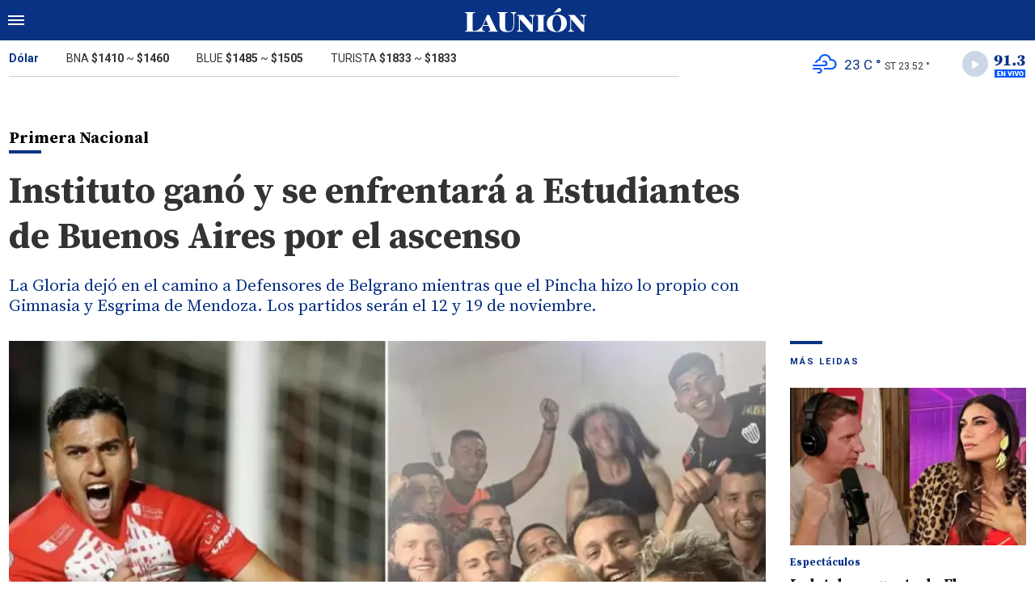

--- FILE ---
content_type: text/html; charset=ISO-8859-1
request_url: https://www.launion.digital/deportes/instituto-gano-enfrentara-estudiantes-buenos-aires-ascenso-n111337
body_size: 6330
content:
<!DOCTYPE html>
<html lang="es-AR">
<head>
	<title>Instituto ganó y se enfrentará a Estudiantes de Buenos Aires por el ascenso - La Unión Digital</title>
    <meta charset="iso-8859-1" />
    <meta name="base" content="https://www.launion.digital/" />
	<meta name="keywords" content="Estudiantes de Buenos Aires, Instituto, Primera Nacional" />
	<meta name="description" content="La Gloria dejó en el camino a Defensores de Belgrano mientras que el Pincha hizo lo propio con Gimnasia y Esgrima de Mendoza. Los partidos serán el 12 y 19 de noviembre." />
            
            <link rel="canonical" href="https://www.launion.digital/deportes/instituto-gano-enfrentara-estudiantes-buenos-aires-ascenso-n111337" />
        <link rel="amphtml" href="https://www.launion.digital/deportes/instituto-gano-enfrentara-estudiantes-buenos-aires-ascenso-n111337/amp"/>
    <meta property="og:url" content="https://www.launion.digital/deportes/instituto-gano-enfrentara-estudiantes-buenos-aires-ascenso-n111337" />
    <meta property="og:title" content="Instituto ganó y se enfrentará a Estudiantes de Buenos Aires por el ascenso" />
    <meta property="og:description" content="La Gloria dejó en el camino a Defensores de Belgrano mientras que el Pincha hizo lo propio con Gimnasia y Esgrima de Mendoza. Los partidos serán el 12 y 19 de noviembre." />
            <meta property="og:image" content="https://statics.launion.digital/2022/11/636725dbe6205.png" />
                
    
    <meta name="og:type" content="article" />
    <meta name="og:site_name" content="La Unión Digital" />
    <meta name="og:region" content="Catamarca" />
    <meta name="og:country-name" content="Argentina" />   
    
    <meta name="twitter:card" content="summary_large_image" />
    <meta name="twitter:title" content="Instituto ganó y se enfrentará a Estudiantes de Buenos Aires por el ascenso - La Unión Digital" />
            <meta name="twitter:image" content="https://statics.launion.digital/2022/11/636725dbe6205.png" />
     
        <meta name="twitter:site" content="@launion_digital" />
    <meta name="twitter:creator" content="@launion_digital" />
        
    <meta name="twitter:domain" content="https://www.launion.digital/" />
    <meta name="twitter:description" content="La Gloria dejó en el camino a Defensores de Belgrano mientras que el Pincha hizo lo propio con Gimnasia y Esgrima de Mendoza. Los partidos serán el 12 y 19 de noviembre." /> 
    <script type="application/ld+json">
    {
      "@context": "http://schema.org",
      "@type": "NewsArticle",
      "headline": "Instituto ganó y se enfrentará a Estudiantes de Buenos Aires por el ascenso",
      "url": "https://www.launion.digital/deportes/instituto-gano-enfrentara-estudiantes-buenos-aires-ascenso-n111337",
      "dateCreated": "2022-11-06T00:12:02-03:00",
      "dateModified": "2022-11-06T00:12:02-03:00",
      "articleSection": "Deportes",
      "keywords": "Estudiantes de Buenos Aires, Instituto, Primera Nacional",
      "datePublished": "2022-11-06T00:03:00-03:00",
      "publisher": {
        "@type": "Organization",
        "name": "La Unión Digital",
        "logo": {
          "@type": "ImageObject",
          "url": "https://statics.launion.digital/union/img/global/launion.png",
          "width": 328,
          "height": 66
        }
      },
      "mainEntityOfPage": {
        "@type": "WebPage",
        "@id": "https://www.launion.digital/deportes/instituto-gano-enfrentara-estudiantes-buenos-aires-ascenso-n111337"
      },
      "author": {
        "@type": "Person",
                "name": "anÃ³nimo"
              },
      "image": "https://statics.launion.digital/2022/11/crop/636725dbe6205__940x620.webp"
    }    
</script>
        <meta name="theme-color" content="#093284">
    <meta name="msapplication-navbutton-color" content="#093284">
    <meta name="apple-mobile-web-app-status-bar-style" content="#093284"> 
          	  
	<meta name="author" content="Sourtech">
    <meta name="generator" content="AmuraCMS powered by Sourtech" />
    <meta name="viewport" content="width=device-width, initial-scale=1">
    <link rel="dns-prefetch" href="//code.jquery.com" />
    <link rel="dns-prefetch" href="//fonts.googleapis.com" />
    <link rel="dns-prefetch" href="//cdnjs.cloudflare.com" />
    <link rel="preconnect" href="https://fonts.googleapis.com">
    <link rel="preconnect" href="https://fonts.gstatic.com" crossorigin>
        <link rel="dns-prefetch" href="//statics.launion.digital/ "/>
    <link rel="preconnect" href="https://statics.launion.digital/"/>   
    <link rel="preload" as="style" href="https://fonts.googleapis.com/css?family=Source+Serif+Pro:400,600,700&display=swap" onload="this.rel='stylesheet'" />
    <link rel="preload" as="style" href="https://fonts.googleapis.com/css?family=Roboto:300,400,500,700,900&display=swap" onload="this.rel='stylesheet'" />    
    <link rel="shortcut icon" href="https://statics.launion.digital/union/img/global/favicon.png?v1"/>  
    
    <link rel="preload" as="font" href="https://statics.launion.digital/union/webfonts/fa-solid-900.woff2" type="font/woff2" crossorigin="anonymous">
    <link rel="preload" as="font" href="https://statics.launion.digital/union/webfonts/fa-brands-400.woff2" type="font/woff2" crossorigin="anonymous">
    <link rel="preload" as="font" href="https://statics.launion.digital/union/webfonts/weater/weathericons-regular-webfont.woff2" type="font/woff2" crossorigin="anonymous">
      
         
	
	<link rel="preload" href="https://cdnjs.cloudflare.com/ajax/libs/font-awesome/6.4.2/css/all.min.css" as="style" onload="this.onload=null;this.rel='stylesheet'">
<link rel="preload" href="https://cdnjs.cloudflare.com/ajax/libs/Swiper/11.0.5/swiper-bundle.css" as="style" onload="this.onload=null;this.rel='stylesheet'">
<link type="text/css" rel="stylesheet" href="https://statics.launion.digital/union/css/union.css?v=1727111459" />
 
	<!-- JAVASCRIPT -->
	<!--[if lt IE 9]>
	    <script src="http://html5shim.googlecode.com/svn/trunk/html5.js"></script>
	<![endif]-->
        	     
                <script async src="https://pagead2.googlesyndication.com/pagead/js/adsbygoogle.js?client=ca-pub-9381904612402806" crossorigin="anonymous"></script>

		<!-- ANALYTICS 4 -->
		<script async src="https://www.googletagmanager.com/gtag/js?id=G-98LEQVGKB3"></script>
		<script>
		  window.dataLayer = window.dataLayer || [];
		  function gtag(){dataLayer.push(arguments);}
		  gtag('js', new Date());
		  gtag('config', 'G-98LEQVGKB3');
		</script>

	</head>

<body> 
<main id="union">
   <div class="styk">
	<header>
		<div class="top">
			<div class="hamburger">
				<div class="hamburger-inner">
					<div class="bar bar1"></div>
					<div class="bar bar2"></div>
					<div class="bar bar3"></div>
					<div class="bar bar4"></div>
				</div>
			</div>
			<a href="https://www.launion.digital/" class="logo" title="La Unión Digital"><img src="https://statics.launion.digital/union/img/global/LaUnion.svg" alt="La Unión Digital" ></a>	
			 
			<span></span>		</div>
	</header>
</div>
<div class="menu-overlay">
	<nav class="menu">
		<ul>
												<li>
													<a href="https://www.launion.digital/ultimas-noticias/" title="Últimas Noticias" >Últimas Noticias</a>
																	</li>
																<li>
													<a href="https://www.launion.digital/policiales/" title="Policiales" >Policiales</a>
																	</li>
																<li>
													<a href="https://www.launion.digital/deportes/" title="Deportes" >Deportes</a>
																	</li>
																<li>
													<a href="https://www.launion.digital/sociedad/" title="Sociedad" >Sociedad</a>
																	</li>
																<li>
													<a href="https://www.launion.digital/politica/" title="Política" >Política</a>
																	</li>
																<li>
													<a href="https://www.launion.digital/economia/" title="Economía" >Economía</a>
																	</li>
																<li>
													<a href="https://www.launion.digital/espectaculos/" title="Espectáculos" >Espectáculos</a>
																	</li>
																<li>
													<a href="https://www.launion.digital/buenos-aires/" title="Buenos Aires" >Buenos Aires</a>
																	</li>
																<li>
													<a href="#" class="opensubunlink">Más</a>
																			<span class="opensub"><i class="fas fa-plus"></i></span>
							<div class="submenu">
								<ul>					
																	<li><a href="https://www.launion.digital/tecnologia/" title="Tecnología" >Tecnología</a></li>
																	<li><a href="https://www.launion.digital/mundo/" title="Mundo" >Mundo</a></li>
																</ul>
							</div>
											</li>
																<li>
													<a href="#" class="opensubunlink">Servicios</a>
																			<span class="opensub"><i class="fas fa-plus"></i></span>
							<div class="submenu">
								<ul>					
																	<li><a href="https://www.launion.digital/horoscopo/" title="Horóscopo" >Horóscopo</a></li>
																	<li><a href="https://www.launion.digital/fecha-cobros/" title="Fecha de cobros" >Fecha de cobros</a></li>
																	<li><a href="https://www.launion.digital/loterias/" title="Loterías" >Loterías</a></li>
																</ul>
							</div>
											</li>
																 <hr>          
																<li>
													<a href="https://www.launion.digital/servicio/radio-union" title="Radio Unión" >Radio Unión</a>
																	</li>
																<li>
													<a href="https://www.launion.digital/servicio/edicion-impresa" title="Edición Impresa" >Edición Impresa</a>
																	</li>
																<li>
													<a href="https://www.launion.digital/servicio/clasificados" title="Clasificados" >Clasificados</a>
																	</li>
							            <div class="search-menu">
                <form id="search" method="get" action="https://www.launion.digital/search">
                    <input type="text" name="q" placeholder="Buscar">
                </form>
                <button aria-label="Search"><i class="fas fa-search off"></i></button>
            </div>
			<li class="redes">
									<a href="https://twitter.com/launion_digital" target="_blank" title="Twitter" rel="noopener"><i class="fa-brands fa-x-twitter"></i></a>
													<a href="https://www.facebook.com/LaUnionDigitalCatamarca/" target="_blank" title="Facebook" rel="noopener"><i class="fab fa-facebook-square"></i></a>
							</li>
		</ul>
	</nav>
</div>
<div id="breaking-alert"></div>    <div class="contoy">
    <div class="header-bot">
	<div class="wrapper">
		<div class="row">
			<div class="col-md-8">
								<div class="cotiz">
					<ul>
						<li><span>Dólar</span></li>
						<li>BNA <strong>$1410</strong> ~ <strong>$1460</strong></li>
						<li>BLUE <strong>$1485</strong> ~ <strong>$1505</strong></li>
						<li>TURISTA <strong>$1833</strong> ~ <strong>$1833</strong></li>
					</ul>
				</div>
							</div>
			<div class="col-md-4">
									<div class="datos-top">                                             
                        <p class="clima" title="algo de nubes"><i class="wi wi-owm-801"></i> <span class="temp">23 C °</span> <span class="term">ST 23.52 °</span></p>
                        <div class="radio" id="jp_container_union" class="jp-audio-stream" role="application" aria-label="media player">
                            <div class="controller"><i class="fas fa-play"></i></div>                            
                            <img src="https://statics.launion.digital/union/img/global/913bg.png" alt="Unión Radio 91.3 en vivo">                            
                        </div>                        
					</div>
                    <div id="radio_union_header" class="jp-jplayer"></div>   
							</div>
		</div>
	</div>
</div>
    
    <div class="wrapper">
        	<div class="ficha-container">
   
		<div class="row">
			<div class="col-lg-9">
					<div class="titular">
											<h2 class="vola">Primera Nacional<span></span></h2>
										<h1 class="tit">Instituto ganó y se enfrentará a Estudiantes de Buenos Aires por el ascenso</h1>
					<h3 class="copete">La Gloria dejó en el camino a Defensores de Belgrano mientras que el Pincha hizo lo propio con Gimnasia y Esgrima de Mendoza. Los partidos serán el 12 y 19 de noviembre.</h3>
				</div>
			</div>
		</div>  
		
		<div class="row">
			<div class="col-lg-9">
									<figure class="img-destacada">
						<div class="wlz">
							<img data-src="https://statics.launion.digital/2022/11/crop/636725dbe6205__940x620.webp" alt="">
						</div>
						<figcaption>  </figcaption>
											</figure>
				                                
				<div class="row">
					<div class="col-md-3">
													<p class="autor"><span></span></p>
												
						<p class="date">6 Noviembre de 2022 00.11</p>
						<div class="sharer">
    <a href="#" class="redlink " title="Whatsapp" onclick="javascript:trackSocial('whatsapp', 'https://www.launion.digital/deportes/instituto-gano-enfrentara-estudiantes-buenos-aires-ascenso-n111337', 'Instituto\x20gan\u00F3\x20y\x20se\x20enfrentar\u00E1\x20a\x20Estudiantes\x20de\x20Buenos\x20Aires\x20por\x20el\x20ascenso');return false"><i class="fab fa-whatsapp"></i></a>    
    <a href="#" class="redlink" title="Twitter" onclick="javascript:trackSocial('twitter', 'https://www.launion.digital/deportes/instituto-gano-enfrentara-estudiantes-buenos-aires-ascenso-n111337', 'Instituto\x20gan\u00F3\x20y\x20se\x20enfrentar\u00E1\x20a\x20Estudiantes\x20de\x20Buenos\x20Aires\x20por\x20el\x20ascenso');return false"><i class="fa-brands fa-x-twitter"></i></a>
    <a href="#" class="redlink" title="Facebook" onclick="javascript:trackSocial('facebook', 'https://www.launion.digital/deportes/instituto-gano-enfrentara-estudiantes-buenos-aires-ascenso-n111337');return false"><i class="fab fa-facebook-square"></i></a> 
    <a href="#" class="redlink" title="Reddit" onclick="javascript:trackSocial('reddit', 'https://www.launion.digital/deportes/instituto-gano-enfrentara-estudiantes-buenos-aires-ascenso-n111337', 'Instituto\x20gan\u00F3\x20y\x20se\x20enfrentar\u00E1\x20a\x20Estudiantes\x20de\x20Buenos\x20Aires\x20por\x20el\x20ascenso');return false"><i class="fab fa-reddit"></i></a> 
    <a href="#" class="redlink d-sm-none" title="Telegram" onclick="javascript:trackSocial('telegram', 'https://www.launion.digital/deportes/instituto-gano-enfrentara-estudiantes-buenos-aires-ascenso-n111337', 'Instituto\x20gan\u00F3\x20y\x20se\x20enfrentar\u00E1\x20a\x20Estudiantes\x20de\x20Buenos\x20Aires\x20por\x20el\x20ascenso');return false"><i class="fab fa-telegram-plane"></i></a>        
</div>
					</div>
					<div class="col-md-9">
						<article class="nota">
							


 

            	        <p><strong>Estudiantes de Buenos Aires</strong> e <strong>Instituto</strong> son los dos equipos que jugarán la final del Reducido de la Primera Nacional <strong>por un lugar en la máxima categoría del fútbol argentino</strong>. 
          
            	        <p>El Pincha de Caseros le ganó este sábado a Gimnasia y Esgrima de Mendoza por 1 a 0. El mediapunta Alan Cantero, ingresado en la segunda mitad, convirtió a los 42 minutos del complemento. 
          
            	        <p>En el partido de ida, el conjunto de Caseros había ganado por el mismo resultado, con una conquista lograda por Facundo Castelli. 
          
            	        <p>Estudiantes venía de derrotar a su homónimo de Río Cuarto por 1 a 0, como visitante, en cuartos de final, mientras que anteriormente, en octavos, había dejado en el camino a Chaco For Ever, tras golearlo por 3-0. 
          
            	        <p>Por otro lado, Instituto hizo valer su localía y venció por 1-0 a Defensores de Belgrano. Ahora el sueño es volver a jugar en Primera División. 
          
            	        <p>Hace una semana habían empatado 0-0 en Buenos Aires, pero la Gloria se hizo fuerte en casa y ganó 2-0 con goles de Santiago Rodríguez a los 35 minutos del primer tiempo y de Roberto Bochi a los 48 de la segunda mitad. 
          
            	        <p>Vale recordar que el primer ascendido a Primera fue Belgrano de Córdoba, que ganó el campeonato prácticamente de punta a punta y sin rivales que le hicieran daño. 
          
            	        <p><strong>Cuándo se jugarán las finales del Reducido de la Primera Nacional</strong> 
          
            	        <ul><li>Los partidos por el segundo ascenso se jugarán el 12 y 19 de noviembre.</li></ul> 
          
    




							 							              				
						</article>
                        
							<div class="tags">
		<h6><span></span>Tags</h6>
					<a href="https://www.launion.digital/tags/estudiantes-buenos-aires-t22520" title="Estudiantes de Buenos Aires">Estudiantes de Buenos Aires</a>
					<a href="https://www.launion.digital/tags/instituto-t19847" title="Instituto">Instituto</a>
					<a href="https://www.launion.digital/tags/primera-nacional-t10732" title="Primera Nacional">Primera Nacional</a>
			</div>
  
 
					</div>
				</div>
                
									
			</div>
			<div class="col-lg-3">
				 <div class="block-aside">
	   
		   
	    		        		<h3 class="tit-aside"><span></span>MÁS LEIDAS</h3>
    <div class="mod-mas-leidas">
								<article class="box big">
				<figure>
					<a href="https://www.launion.digital/espectaculos/la-letal-respuesta-flor-v-maxi-lopez-tras-sus-polemicos-comentarios-n228383" title="La letal respuesta de Flor de la V a Maxi López tras sus polémicos comentarios" class="wlz">
						<img data-src="https://statics.launion.digital/2026/01/crop/6969a8cd56f78__300x200.webp" alt="La letal respuesta de Flor de la V a Maxi López tras sus polémicos comentarios">
					</a>
				</figure>
				<div class="info">
					<h3 class="categ">Espectáculos</h3>
					<h1 class="tit"><a href="https://www.launion.digital/espectaculos/la-letal-respuesta-flor-v-maxi-lopez-tras-sus-polemicos-comentarios-n228383" title="La letal respuesta de Flor de la V a Maxi López tras sus polémicos comentarios">La letal respuesta de Flor de la V a Maxi López tras sus polémicos comentarios</a></h1>
					<span class="num">1</span>
				</div>
			</article>
			       
        							<article class="box mini">
					<div class="row">
													<div class="col-4">
								<figure>
									<a href="https://www.launion.digital/sociedad/nuevo-beneficio-subsidiados-energia-electrica-catamarca-n228455" title="Nuevo beneficio para los subsidiados en energía eléctrica en Catamarca" class="wlz">
										<img data-src="https://statics.launion.digital/2025/08/crop/6896362488e7f__120x120.webp" alt="Nuevo beneficio para los subsidiados en energía eléctrica en Catamarca">
									</a>
								</figure>
							</div>
							<div class="col-8">
								<div class="info">
									<h3 class="categ">Sociedad</h3>
									<h1 class="tit"><a href="https://www.launion.digital/sociedad/nuevo-beneficio-subsidiados-energia-electrica-catamarca-n228455" title="Nuevo beneficio para los subsidiados en energía eléctrica en Catamarca">Nuevo beneficio para los subsidiados en energía eléctrica en Catamarca</a></h1>
									<span class="num">2</span>
								</div>
							</div>
											</div>
				</article>
			       
        							<article class="box mini">
					<div class="row">
													<div class="col-4">
								<figure>
									<a href="https://www.launion.digital/policiales/tragedia-ruta-1-murio-adolescente-17-anos-tras-chocar-una-camioneta-n228518" title="Tragedia en la Ruta 1: murió un adolescente de 17 años tras chocar con una camioneta" class="wlz">
										<img data-src="https://statics.launion.digital/2026/01/crop/696dadf320ae4__120x120.webp" alt="Tragedia en la Ruta 1: murió un adolescente de 17 años tras chocar con una camioneta">
									</a>
								</figure>
							</div>
							<div class="col-8">
								<div class="info">
									<h3 class="categ">Policiales</h3>
									<h1 class="tit"><a href="https://www.launion.digital/policiales/tragedia-ruta-1-murio-adolescente-17-anos-tras-chocar-una-camioneta-n228518" title="Tragedia en la Ruta 1: murió un adolescente de 17 años tras chocar con una camioneta">Tragedia en la Ruta 1: murió un adolescente de 17 años tras chocar con una camioneta</a></h1>
									<span class="num">3</span>
								</div>
							</div>
											</div>
				</article>
			       
        							<article class="box mini">
					<div class="row">
													<div class="col-4">
								<figure>
									<a href="https://www.launion.digital/sociedad/desocupacion-catamarca-una-larga-fila-empleo-expone-una-triste-realidad-n228546" title="Desocupación en Catamarca: una larga fila por un empleo expone una triste realidad" class="wlz">
										<img data-src="https://statics.launion.digital/2026/01/crop/696e5531950e6__120x120.webp" alt="Desocupación en Catamarca: una larga fila por un empleo expone una triste realidad">
									</a>
								</figure>
							</div>
							<div class="col-8">
								<div class="info">
									<h3 class="categ">Sociedad</h3>
									<h1 class="tit"><a href="https://www.launion.digital/sociedad/desocupacion-catamarca-una-larga-fila-empleo-expone-una-triste-realidad-n228546" title="Desocupación en Catamarca: una larga fila por un empleo expone una triste realidad">Desocupación en Catamarca: una larga fila por un empleo expone una triste realidad</a></h1>
									<span class="num">4</span>
								</div>
							</div>
											</div>
				</article>
			       
        							<article class="box mini">
					<div class="row">
													<div class="col-4">
								<figure>
									<a href="https://www.launion.digital/economia/construccion-seco-cuanto-cuesta-una-casa-100-m-crece-tendencia-n228565" title="Construcción en seco: cuánto cuesta una casa de 100 m² y por qué crece la tendencia" class="wlz">
										<img data-src="https://statics.launion.digital/2026/01/crop/696ee4e2367b0__120x120.webp" alt="Construcción en seco: cuánto cuesta una casa de 100 m² y por qué crece la tendencia">
									</a>
								</figure>
							</div>
							<div class="col-8">
								<div class="info">
									<h3 class="categ">Economía</h3>
									<h1 class="tit"><a href="https://www.launion.digital/economia/construccion-seco-cuanto-cuesta-una-casa-100-m-crece-tendencia-n228565" title="Construcción en seco: cuánto cuesta una casa de 100 m² y por qué crece la tendencia">Construcción en seco: cuánto cuesta una casa de 100 m² y por qué crece la tendencia</a></h1>
									<span class="num">5</span>
								</div>
							</div>
											</div>
				</article>
			       
        	</div>
  
          
		           
	   
    <div class="statics_module">
        <pubguru data-pg-ad="m2_desk_launiond_stickysidebar" ></pubguru>
    </div>    
</div>			</div>			
		</div>
				    
	</div>

</div>
  

 

	<div class="wrapper mt-4">
	<h3 class="tit-aside"><span></span>Segu&iacute; leyendo tambi&eacute;n</h3>
	<div class="row">
        		                                             <div class="col-lg-3">
                    <div class="mod-grilla">
                        <article class="box">
                            <figure>
                                 <a href="https://www.launion.digital/deportes/manu-serna-paso-octavos-final-brasil-n228617" title="Manu La Serna pasó a octavos de final en Brasil" class="wlz">
                                    <img data-src="https://statics.launion.digital/2026/01/crop/69657cb7d0f1e__300x200.webp" alt="Manu La Serna pasó a octavos de final en Brasil">
                                 </a>
                            </figure>
                            <div class="info">
                                <h3 class="categ">Deportes</h3>
                                <h1 class="tit"><a href="https://www.launion.digital/deportes/manu-serna-paso-octavos-final-brasil-n228617" title="Manu La Serna pasó a octavos de final en Brasil">Manu La Serna pasó a octavos de final en Brasil</a></h1>
                            </div>
                        </article>
                    </div>
                </div>
            		                                             <div class="col-lg-3">
                    <div class="mod-grilla">
                        <article class="box">
                            <figure>
                                 <a href="https://www.launion.digital/deportes/de-pelicula-alpine-presentara-a526-crucero-colapinto-sera-figura-central-n228596" title="De pelicula: Alpine presentará el A526 en un crucero y Colapinto será figura central" class="wlz">
                                    <img data-src="https://statics.launion.digital/2026/01/crop/696f928a8df70__300x200.webp" alt="De pelicula: Alpine presentará el A526 en un crucero y Colapinto será figura central">
                                 </a>
                            </figure>
                            <div class="info">
                                <h3 class="categ">Deportes</h3>
                                <h1 class="tit"><a href="https://www.launion.digital/deportes/de-pelicula-alpine-presentara-a526-crucero-colapinto-sera-figura-central-n228596" title="De pelicula: Alpine presentará el A526 en un crucero y Colapinto será figura central">De pelicula: Alpine presentará el A526 en un crucero y Colapinto será figura central</a></h1>
                            </div>
                        </article>
                    </div>
                </div>
            		                                             <div class="col-lg-3">
                    <div class="mod-grilla">
                        <article class="box">
                            <figure>
                                 <a href="https://www.launion.digital/deportes/sebastian-baez-ratifica-su-gran-inicio-2026-avanza-segunda-ronda-australia-n228591" title="Sebastián Báez ratifica su gran inicio de 2026 y avanza a la segunda ronda en Australia" class="wlz">
                                    <img data-src="https://statics.launion.digital/2026/01/crop/696f81f09c1ed__300x200.webp" alt="Sebastián Báez ratifica su gran inicio de 2026 y avanza a la segunda ronda en Australia">
                                 </a>
                            </figure>
                            <div class="info">
                                <h3 class="categ">Deportes</h3>
                                <h1 class="tit"><a href="https://www.launion.digital/deportes/sebastian-baez-ratifica-su-gran-inicio-2026-avanza-segunda-ronda-australia-n228591" title="Sebastián Báez ratifica su gran inicio de 2026 y avanza a la segunda ronda en Australia">Sebastián Báez ratifica su gran inicio de 2026 y avanza a la segunda ronda en Australia</a></h1>
                            </div>
                        </article>
                    </div>
                </div>
            		                                             <div class="col-lg-3">
                    <div class="mod-grilla">
                        <article class="box">
                            <figure>
                                 <a href="https://www.launion.digital/deportes/australian-open-sebastian-baez-debuta-singles-festejan-importantes-triunfos-dobles-n228580" title="Australian Open: Sebastián Báez debuta en singles y se festejan importantes triunfos en dobles" class="wlz">
                                    <img data-src="https://statics.launion.digital/2026/01/crop/696f630a1a694__300x200.webp" alt="Australian Open: Sebastián Báez debuta en singles y se festejan importantes triunfos en dobles">
                                 </a>
                            </figure>
                            <div class="info">
                                <h3 class="categ">Deportes</h3>
                                <h1 class="tit"><a href="https://www.launion.digital/deportes/australian-open-sebastian-baez-debuta-singles-festejan-importantes-triunfos-dobles-n228580" title="Australian Open: Sebastián Báez debuta en singles y se festejan importantes triunfos en dobles">Australian Open: Sebastián Báez debuta en singles y se festejan importantes triunfos en dobles</a></h1>
                            </div>
                        </article>
                    </div>
                </div>
            		            		            		            		            			</div>
	
</div>
<input type="hidden" id="url_imgage" value="https://statics.launion.digital/union/img/" />


    </div>
    <footer>
	<div class="wrapper">
	  	<div class="row">
	  		<div class="col-md-7">
                <a href="https://www.launion.digital/" class="logo-foot"><img src="https://statics.launion.digital/union/img/global/launion.png" alt="La Unión Digital"></a>	
		    	<p class="copy">&copy;2026 La Unión de Catamarca. All rights reserved. 
									                    
									                    
									                    
												      		<a href="https://www.launion.digital/terminos-condiciones" title="Términos y condiciones" >Términos y condiciones</a>
                	                    
												      		<a href="https://www.launion.digital/politica-privacidad" title="Legales" >Legales</a>
                	                    
						    </div>
		    <div class="col-md-5 text-right">
			    <p class="links">
																		<a href="https://www.launion.digital/contacto" title="Contacto" >Contacto</a>
						                    
																		<a href="https://www.launion.digital/institucional" title="Institucional" >Institucional</a>
						                    
																		<a href="https://www.launion.digital/como-anunciar" title="Cómo anunciar" >Cómo anunciar</a>
						                    
											                    
											                    
					 
											<a href="https://twitter.com/launion_digital" target="_blank" title="Twitter" rel="noopener"><i class="fa-brands fa-x-twitter"></i></a>
																<a href="https://www.facebook.com/LaUnionDigitalCatamarca/" target="_blank" title="Facebook" rel="noopener"><i class="fab fa-facebook-square"></i></a>
								    </p>
		    </div>
	  	</div>
        <div class="powered">
            <a href="https://www.amuracms.com" rel="noopener" target="_blank" title="Power by AmuraCMS"><img src="https://statics.launion.digital/union/img/global/amura.svg" alt="AmuraCMS"></a>
        </div>         
	</div>    
</footer></main> 





 
   

<script src="https://cdnjs.cloudflare.com/ajax/libs/jquery/3.6.0/jquery.min.js" defer ></script>
<script src="https://cdn.jsdelivr.net/npm/vanilla-lazyload@12.4.0/dist/lazyload.min.js" defer ></script>
<script src="https://cdnjs.cloudflare.com/ajax/libs/jplayer/2.9.2/jplayer/jquery.jplayer.min.js" defer ></script>
<script src="https://statics.launion.digital/union/js/plugins/jquery.cookie.js?v=1625175741" defer ></script>
<script src="https://statics.launion.digital/union/js/plugins/iframeResizer.js?v=1625175741" defer ></script>
<script src="https://statics.launion.digital/union/js/init.js?v=1696614043" defer ></script>
<script src="https://statics.launion.digital/union/js/plugins/jquery.fancybox.min.js?v=1625175741" defer ></script>
<script src="https://statics.launion.digital/union/js/news.js?v=1625175739" defer ></script>

</body>
</html>

--- FILE ---
content_type: text/html; charset=utf-8
request_url: https://www.google.com/recaptcha/api2/aframe
body_size: 264
content:
<!DOCTYPE HTML><html><head><meta http-equiv="content-type" content="text/html; charset=UTF-8"></head><body><script nonce="mKm3NtrPf-G2xIlFc1tysA">/** Anti-fraud and anti-abuse applications only. See google.com/recaptcha */ try{var clients={'sodar':'https://pagead2.googlesyndication.com/pagead/sodar?'};window.addEventListener("message",function(a){try{if(a.source===window.parent){var b=JSON.parse(a.data);var c=clients[b['id']];if(c){var d=document.createElement('img');d.src=c+b['params']+'&rc='+(localStorage.getItem("rc::a")?sessionStorage.getItem("rc::b"):"");window.document.body.appendChild(d);sessionStorage.setItem("rc::e",parseInt(sessionStorage.getItem("rc::e")||0)+1);localStorage.setItem("rc::h",'1768986500670');}}}catch(b){}});window.parent.postMessage("_grecaptcha_ready", "*");}catch(b){}</script></body></html>

--- FILE ---
content_type: application/javascript; charset=ISO-8859-1
request_url: https://statics.launion.digital/union/js/news.js?v=1625175739
body_size: 737
content:
/**
 * Sourtech
 * Hernan Roig -> hernanroig@gmial.com
**/
$(document).ready(function() {
	adjustSize();						   
    activarVideojs();
});	

$(window).resize(function() {
	adjustSize();
});

function activarVideojs(){
    for (c = 0; c < $('.video-js').length; c++) {
        var myPlayer = videojs(document.getElementsByClassName("video-js")[c], {"fluid": true,  "textTrackSettings": false}, function(){ });
		myPlayer = addBrand(myPlayer,{
			image: $("#url_imgage").val() + "global/LaUnion.svg"
		});
    }
}

function addBrand(player, options){
	var containerElement = document.createElement("div");
	containerElement.className = "vjs-brand-container";
	
	var imageElement = document.createElement("img");
	imageElement.src = options.image || defaults.image;
	
	containerElement.appendChild(imageElement);
	
	player.controlBar.el().insertBefore(containerElement, player.controlBar.fullscreenToggle.el());
	player.addClass('vjs-brand');
	return player;
}

function adjustSize(){
	var windowWidth = $(window).width(); 
	var windowHeight = $(window).height() - 128;
	var windowHeightPosta = $(window).height();      
	if (windowWidth>1023){                   
		$( ".bg-slide" ).css({
		"height": windowHeightPosta
	});  
	$( "#soy .top-nota-destacado.full" ).css({
		"height": windowHeightPosta
	});                           
	}else if (windowWidth>767 && windowWidth<=1023){ 
		$( ".bg-slide" ).css({
			"height": "500px"
		}); 
	$( ".menu-nav" ).css({
		"height": windowHeightPosta
	});
	
	}else if (windowWidth<=767){ 
		$( ".bg-slide" ).css({
			"height": "430px"
		}); 
		$( ".menu-nav" ).css({
			"height": windowHeightPosta
		});
	}                
}
